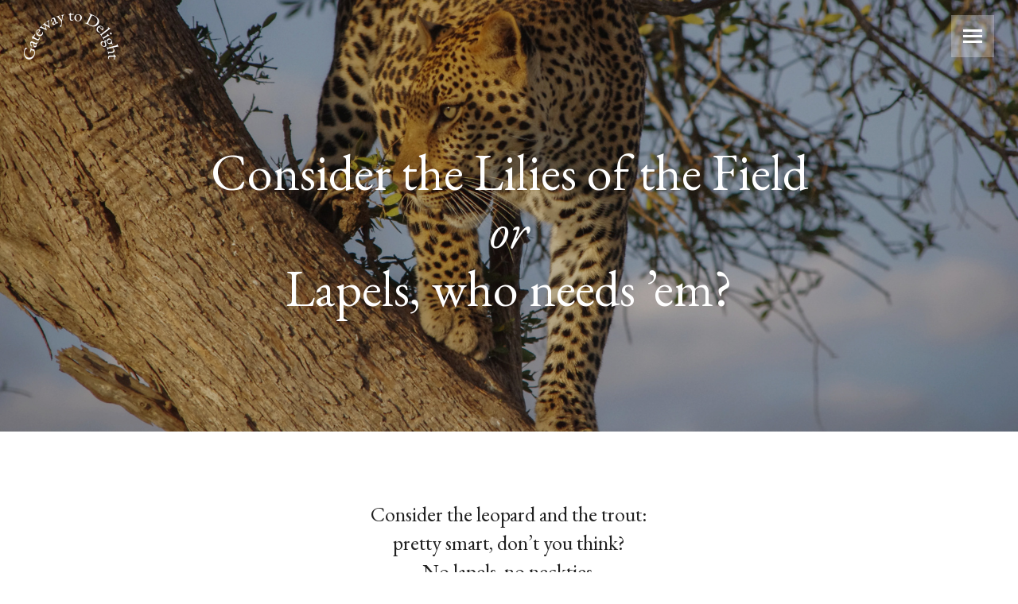

--- FILE ---
content_type: text/html; charset=UTF-8
request_url: https://gatewaytodelight.uk/2011/05/consider-the-lilies-of-the-field/
body_size: 14639
content:
<!DOCTYPE html>
<!--[if !(IE 6) | !(IE 7) | !(IE 8)  ]><!-->
<html lang="en-GB" class="no-js">
<!--<![endif]-->
<head>
	<meta charset="UTF-8" />
				<meta name="viewport" content="width=device-width, initial-scale=1, maximum-scale=1, user-scalable=0"/>
			<meta name="theme-color" content="#111a27"/>	<link rel="profile" href="https://gmpg.org/xfn/11" />
	<meta name='robots' content='index, follow, max-image-preview:large, max-snippet:-1, max-video-preview:-1' />
	<style>img:is([sizes="auto" i], [sizes^="auto," i]) { contain-intrinsic-size: 3000px 1500px }</style>
	
	<!-- This site is optimized with the Yoast SEO plugin v26.7 - https://yoast.com/wordpress/plugins/seo/ -->
	<title>Consider the Lilies of the Field - Gateway to Delight</title>
	<meta name="description" content="Consider the leopard and the trout: / pretty smart, don’t you think?" />
	<link rel="canonical" href="https://gatewaytodelight.uk/2011/05/consider-the-lilies-of-the-field/" />
	<meta property="og:locale" content="en_GB" />
	<meta property="og:type" content="article" />
	<meta property="og:title" content="Consider the Lilies of the Field - Gateway to Delight" />
	<meta property="og:description" content="Consider the leopard and the trout: / pretty smart, don’t you think?" />
	<meta property="og:url" content="https://gatewaytodelight.uk/2011/05/consider-the-lilies-of-the-field/" />
	<meta property="og:site_name" content="Gateway to Delight" />
	<meta property="article:published_time" content="2011-05-28T07:42:44+00:00" />
	<meta property="article:modified_time" content="2021-02-23T08:17:51+00:00" />
	<meta property="og:image" content="https://secureservercdn.net/160.153.137.171/v84.d31.myftpupload.com/wp-content/uploads/2021/02/colin-watts-J80d6RzkLz0-unsplash-Lapels-OG-image.jpg?time=1664966868" />
	<meta property="og:image:width" content="1200" />
	<meta property="og:image:height" content="630" />
	<meta property="og:image:type" content="image/jpeg" />
	<meta name="author" content="russgtd" />
	<meta name="twitter:card" content="summary_large_image" />
	<meta name="twitter:label1" content="Written by" />
	<meta name="twitter:data1" content="russgtd" />
	<meta name="twitter:label2" content="Estimated reading time" />
	<meta name="twitter:data2" content="1 minute" />
	<script type="application/ld+json" class="yoast-schema-graph">{"@context":"https://schema.org","@graph":[{"@type":"Article","@id":"https://gatewaytodelight.uk/2011/05/consider-the-lilies-of-the-field/#article","isPartOf":{"@id":"https://gatewaytodelight.uk/2011/05/consider-the-lilies-of-the-field/"},"author":{"name":"russgtd","@id":"https://gatewaytodelight.uk/#/schema/person/7391ae378025318ac86d9b014374f5fc"},"headline":"Consider the Lilies of the Field","datePublished":"2011-05-28T07:42:44+00:00","dateModified":"2021-02-23T08:17:51+00:00","mainEntityOfPage":{"@id":"https://gatewaytodelight.uk/2011/05/consider-the-lilies-of-the-field/"},"wordCount":694,"image":{"@id":"https://gatewaytodelight.uk/2011/05/consider-the-lilies-of-the-field/#primaryimage"},"thumbnailUrl":"https://gatewaytodelight.uk/wp-content/uploads/2021/02/colin-watts-J80d6RzkLz0-unsplash-Lapels-OG-image.jpg","keywords":["Manners"],"articleSection":["Fashion and manners"],"inLanguage":"en-GB"},{"@type":"WebPage","@id":"https://gatewaytodelight.uk/2011/05/consider-the-lilies-of-the-field/","url":"https://gatewaytodelight.uk/2011/05/consider-the-lilies-of-the-field/","name":"Consider the Lilies of the Field - Gateway to Delight","isPartOf":{"@id":"https://gatewaytodelight.uk/#website"},"primaryImageOfPage":{"@id":"https://gatewaytodelight.uk/2011/05/consider-the-lilies-of-the-field/#primaryimage"},"image":{"@id":"https://gatewaytodelight.uk/2011/05/consider-the-lilies-of-the-field/#primaryimage"},"thumbnailUrl":"https://gatewaytodelight.uk/wp-content/uploads/2021/02/colin-watts-J80d6RzkLz0-unsplash-Lapels-OG-image.jpg","datePublished":"2011-05-28T07:42:44+00:00","dateModified":"2021-02-23T08:17:51+00:00","author":{"@id":"https://gatewaytodelight.uk/#/schema/person/7391ae378025318ac86d9b014374f5fc"},"description":"Consider the leopard and the trout: / pretty smart, don’t you think?","breadcrumb":{"@id":"https://gatewaytodelight.uk/2011/05/consider-the-lilies-of-the-field/#breadcrumb"},"inLanguage":"en-GB","potentialAction":[{"@type":"ReadAction","target":["https://gatewaytodelight.uk/2011/05/consider-the-lilies-of-the-field/"]}]},{"@type":"ImageObject","inLanguage":"en-GB","@id":"https://gatewaytodelight.uk/2011/05/consider-the-lilies-of-the-field/#primaryimage","url":"https://gatewaytodelight.uk/wp-content/uploads/2021/02/colin-watts-J80d6RzkLz0-unsplash-Lapels-OG-image.jpg","contentUrl":"https://gatewaytodelight.uk/wp-content/uploads/2021/02/colin-watts-J80d6RzkLz0-unsplash-Lapels-OG-image.jpg","width":1200,"height":630},{"@type":"BreadcrumbList","@id":"https://gatewaytodelight.uk/2011/05/consider-the-lilies-of-the-field/#breadcrumb","itemListElement":[{"@type":"ListItem","position":1,"name":"Home","item":"https://gatewaytodelight.uk/"},{"@type":"ListItem","position":2,"name":"Consider the Lilies of the Field"}]},{"@type":"WebSite","@id":"https://gatewaytodelight.uk/#website","url":"https://gatewaytodelight.uk/","name":"Gateway to Delight","description":"Poems by Ronald Haydock","potentialAction":[{"@type":"SearchAction","target":{"@type":"EntryPoint","urlTemplate":"https://gatewaytodelight.uk/?s={search_term_string}"},"query-input":{"@type":"PropertyValueSpecification","valueRequired":true,"valueName":"search_term_string"}}],"inLanguage":"en-GB"},{"@type":"Person","@id":"https://gatewaytodelight.uk/#/schema/person/7391ae378025318ac86d9b014374f5fc","name":"russgtd","image":{"@type":"ImageObject","inLanguage":"en-GB","@id":"https://gatewaytodelight.uk/#/schema/person/image/","url":"https://secure.gravatar.com/avatar/656a879b6602cc6ff74d098cf0a8ea93d9e718a02d8b3badf1ccd9bc8da926ed?s=96&d=mm&r=g","contentUrl":"https://secure.gravatar.com/avatar/656a879b6602cc6ff74d098cf0a8ea93d9e718a02d8b3badf1ccd9bc8da926ed?s=96&d=mm&r=g","caption":"russgtd"},"sameAs":["https://gatewaytodelight.uk"],"url":"https://gatewaytodelight.uk/author/russgtd/"}]}</script>
	<!-- / Yoast SEO plugin. -->


<link rel='dns-prefetch' href='//fonts.googleapis.com' />
<link rel="alternate" type="application/rss+xml" title="Gateway to Delight &raquo; Feed" href="https://gatewaytodelight.uk/feed/" />
<link rel="alternate" type="application/rss+xml" title="Gateway to Delight &raquo; Comments Feed" href="https://gatewaytodelight.uk/comments/feed/" />
<script>
window._wpemojiSettings = {"baseUrl":"https:\/\/s.w.org\/images\/core\/emoji\/16.0.1\/72x72\/","ext":".png","svgUrl":"https:\/\/s.w.org\/images\/core\/emoji\/16.0.1\/svg\/","svgExt":".svg","source":{"concatemoji":"https:\/\/gatewaytodelight.uk\/wp-includes\/js\/wp-emoji-release.min.js?ver=6.8.3"}};
/*! This file is auto-generated */
!function(s,n){var o,i,e;function c(e){try{var t={supportTests:e,timestamp:(new Date).valueOf()};sessionStorage.setItem(o,JSON.stringify(t))}catch(e){}}function p(e,t,n){e.clearRect(0,0,e.canvas.width,e.canvas.height),e.fillText(t,0,0);var t=new Uint32Array(e.getImageData(0,0,e.canvas.width,e.canvas.height).data),a=(e.clearRect(0,0,e.canvas.width,e.canvas.height),e.fillText(n,0,0),new Uint32Array(e.getImageData(0,0,e.canvas.width,e.canvas.height).data));return t.every(function(e,t){return e===a[t]})}function u(e,t){e.clearRect(0,0,e.canvas.width,e.canvas.height),e.fillText(t,0,0);for(var n=e.getImageData(16,16,1,1),a=0;a<n.data.length;a++)if(0!==n.data[a])return!1;return!0}function f(e,t,n,a){switch(t){case"flag":return n(e,"\ud83c\udff3\ufe0f\u200d\u26a7\ufe0f","\ud83c\udff3\ufe0f\u200b\u26a7\ufe0f")?!1:!n(e,"\ud83c\udde8\ud83c\uddf6","\ud83c\udde8\u200b\ud83c\uddf6")&&!n(e,"\ud83c\udff4\udb40\udc67\udb40\udc62\udb40\udc65\udb40\udc6e\udb40\udc67\udb40\udc7f","\ud83c\udff4\u200b\udb40\udc67\u200b\udb40\udc62\u200b\udb40\udc65\u200b\udb40\udc6e\u200b\udb40\udc67\u200b\udb40\udc7f");case"emoji":return!a(e,"\ud83e\udedf")}return!1}function g(e,t,n,a){var r="undefined"!=typeof WorkerGlobalScope&&self instanceof WorkerGlobalScope?new OffscreenCanvas(300,150):s.createElement("canvas"),o=r.getContext("2d",{willReadFrequently:!0}),i=(o.textBaseline="top",o.font="600 32px Arial",{});return e.forEach(function(e){i[e]=t(o,e,n,a)}),i}function t(e){var t=s.createElement("script");t.src=e,t.defer=!0,s.head.appendChild(t)}"undefined"!=typeof Promise&&(o="wpEmojiSettingsSupports",i=["flag","emoji"],n.supports={everything:!0,everythingExceptFlag:!0},e=new Promise(function(e){s.addEventListener("DOMContentLoaded",e,{once:!0})}),new Promise(function(t){var n=function(){try{var e=JSON.parse(sessionStorage.getItem(o));if("object"==typeof e&&"number"==typeof e.timestamp&&(new Date).valueOf()<e.timestamp+604800&&"object"==typeof e.supportTests)return e.supportTests}catch(e){}return null}();if(!n){if("undefined"!=typeof Worker&&"undefined"!=typeof OffscreenCanvas&&"undefined"!=typeof URL&&URL.createObjectURL&&"undefined"!=typeof Blob)try{var e="postMessage("+g.toString()+"("+[JSON.stringify(i),f.toString(),p.toString(),u.toString()].join(",")+"));",a=new Blob([e],{type:"text/javascript"}),r=new Worker(URL.createObjectURL(a),{name:"wpTestEmojiSupports"});return void(r.onmessage=function(e){c(n=e.data),r.terminate(),t(n)})}catch(e){}c(n=g(i,f,p,u))}t(n)}).then(function(e){for(var t in e)n.supports[t]=e[t],n.supports.everything=n.supports.everything&&n.supports[t],"flag"!==t&&(n.supports.everythingExceptFlag=n.supports.everythingExceptFlag&&n.supports[t]);n.supports.everythingExceptFlag=n.supports.everythingExceptFlag&&!n.supports.flag,n.DOMReady=!1,n.readyCallback=function(){n.DOMReady=!0}}).then(function(){return e}).then(function(){var e;n.supports.everything||(n.readyCallback(),(e=n.source||{}).concatemoji?t(e.concatemoji):e.wpemoji&&e.twemoji&&(t(e.twemoji),t(e.wpemoji)))}))}((window,document),window._wpemojiSettings);
</script>
<link rel='stylesheet' id='layerslider-css' href='https://gatewaytodelight.uk/wp-content/plugins/LayerSlider/static/layerslider/css/layerslider.css?ver=6.10.2' media='all' />
<style id='wp-emoji-styles-inline-css'>

	img.wp-smiley, img.emoji {
		display: inline !important;
		border: none !important;
		box-shadow: none !important;
		height: 1em !important;
		width: 1em !important;
		margin: 0 0.07em !important;
		vertical-align: -0.1em !important;
		background: none !important;
		padding: 0 !important;
	}
</style>
<link rel='stylesheet' id='wp-block-library-css' href='https://gatewaytodelight.uk/wp-includes/css/dist/block-library/style.min.css?ver=6.8.3' media='all' />
<style id='wp-block-library-theme-inline-css'>
.wp-block-audio :where(figcaption){color:#555;font-size:13px;text-align:center}.is-dark-theme .wp-block-audio :where(figcaption){color:#ffffffa6}.wp-block-audio{margin:0 0 1em}.wp-block-code{border:1px solid #ccc;border-radius:4px;font-family:Menlo,Consolas,monaco,monospace;padding:.8em 1em}.wp-block-embed :where(figcaption){color:#555;font-size:13px;text-align:center}.is-dark-theme .wp-block-embed :where(figcaption){color:#ffffffa6}.wp-block-embed{margin:0 0 1em}.blocks-gallery-caption{color:#555;font-size:13px;text-align:center}.is-dark-theme .blocks-gallery-caption{color:#ffffffa6}:root :where(.wp-block-image figcaption){color:#555;font-size:13px;text-align:center}.is-dark-theme :root :where(.wp-block-image figcaption){color:#ffffffa6}.wp-block-image{margin:0 0 1em}.wp-block-pullquote{border-bottom:4px solid;border-top:4px solid;color:currentColor;margin-bottom:1.75em}.wp-block-pullquote cite,.wp-block-pullquote footer,.wp-block-pullquote__citation{color:currentColor;font-size:.8125em;font-style:normal;text-transform:uppercase}.wp-block-quote{border-left:.25em solid;margin:0 0 1.75em;padding-left:1em}.wp-block-quote cite,.wp-block-quote footer{color:currentColor;font-size:.8125em;font-style:normal;position:relative}.wp-block-quote:where(.has-text-align-right){border-left:none;border-right:.25em solid;padding-left:0;padding-right:1em}.wp-block-quote:where(.has-text-align-center){border:none;padding-left:0}.wp-block-quote.is-large,.wp-block-quote.is-style-large,.wp-block-quote:where(.is-style-plain){border:none}.wp-block-search .wp-block-search__label{font-weight:700}.wp-block-search__button{border:1px solid #ccc;padding:.375em .625em}:where(.wp-block-group.has-background){padding:1.25em 2.375em}.wp-block-separator.has-css-opacity{opacity:.4}.wp-block-separator{border:none;border-bottom:2px solid;margin-left:auto;margin-right:auto}.wp-block-separator.has-alpha-channel-opacity{opacity:1}.wp-block-separator:not(.is-style-wide):not(.is-style-dots){width:100px}.wp-block-separator.has-background:not(.is-style-dots){border-bottom:none;height:1px}.wp-block-separator.has-background:not(.is-style-wide):not(.is-style-dots){height:2px}.wp-block-table{margin:0 0 1em}.wp-block-table td,.wp-block-table th{word-break:normal}.wp-block-table :where(figcaption){color:#555;font-size:13px;text-align:center}.is-dark-theme .wp-block-table :where(figcaption){color:#ffffffa6}.wp-block-video :where(figcaption){color:#555;font-size:13px;text-align:center}.is-dark-theme .wp-block-video :where(figcaption){color:#ffffffa6}.wp-block-video{margin:0 0 1em}:root :where(.wp-block-template-part.has-background){margin-bottom:0;margin-top:0;padding:1.25em 2.375em}
</style>
<style id='classic-theme-styles-inline-css'>
/*! This file is auto-generated */
.wp-block-button__link{color:#fff;background-color:#32373c;border-radius:9999px;box-shadow:none;text-decoration:none;padding:calc(.667em + 2px) calc(1.333em + 2px);font-size:1.125em}.wp-block-file__button{background:#32373c;color:#fff;text-decoration:none}
</style>
<style id='global-styles-inline-css'>
:root{--wp--preset--aspect-ratio--square: 1;--wp--preset--aspect-ratio--4-3: 4/3;--wp--preset--aspect-ratio--3-4: 3/4;--wp--preset--aspect-ratio--3-2: 3/2;--wp--preset--aspect-ratio--2-3: 2/3;--wp--preset--aspect-ratio--16-9: 16/9;--wp--preset--aspect-ratio--9-16: 9/16;--wp--preset--color--black: #000000;--wp--preset--color--cyan-bluish-gray: #abb8c3;--wp--preset--color--white: #FFF;--wp--preset--color--pale-pink: #f78da7;--wp--preset--color--vivid-red: #cf2e2e;--wp--preset--color--luminous-vivid-orange: #ff6900;--wp--preset--color--luminous-vivid-amber: #fcb900;--wp--preset--color--light-green-cyan: #7bdcb5;--wp--preset--color--vivid-green-cyan: #00d084;--wp--preset--color--pale-cyan-blue: #8ed1fc;--wp--preset--color--vivid-cyan-blue: #0693e3;--wp--preset--color--vivid-purple: #9b51e0;--wp--preset--color--accent: #111a27;--wp--preset--color--dark-gray: #111;--wp--preset--color--light-gray: #767676;--wp--preset--gradient--vivid-cyan-blue-to-vivid-purple: linear-gradient(135deg,rgba(6,147,227,1) 0%,rgb(155,81,224) 100%);--wp--preset--gradient--light-green-cyan-to-vivid-green-cyan: linear-gradient(135deg,rgb(122,220,180) 0%,rgb(0,208,130) 100%);--wp--preset--gradient--luminous-vivid-amber-to-luminous-vivid-orange: linear-gradient(135deg,rgba(252,185,0,1) 0%,rgba(255,105,0,1) 100%);--wp--preset--gradient--luminous-vivid-orange-to-vivid-red: linear-gradient(135deg,rgba(255,105,0,1) 0%,rgb(207,46,46) 100%);--wp--preset--gradient--very-light-gray-to-cyan-bluish-gray: linear-gradient(135deg,rgb(238,238,238) 0%,rgb(169,184,195) 100%);--wp--preset--gradient--cool-to-warm-spectrum: linear-gradient(135deg,rgb(74,234,220) 0%,rgb(151,120,209) 20%,rgb(207,42,186) 40%,rgb(238,44,130) 60%,rgb(251,105,98) 80%,rgb(254,248,76) 100%);--wp--preset--gradient--blush-light-purple: linear-gradient(135deg,rgb(255,206,236) 0%,rgb(152,150,240) 100%);--wp--preset--gradient--blush-bordeaux: linear-gradient(135deg,rgb(254,205,165) 0%,rgb(254,45,45) 50%,rgb(107,0,62) 100%);--wp--preset--gradient--luminous-dusk: linear-gradient(135deg,rgb(255,203,112) 0%,rgb(199,81,192) 50%,rgb(65,88,208) 100%);--wp--preset--gradient--pale-ocean: linear-gradient(135deg,rgb(255,245,203) 0%,rgb(182,227,212) 50%,rgb(51,167,181) 100%);--wp--preset--gradient--electric-grass: linear-gradient(135deg,rgb(202,248,128) 0%,rgb(113,206,126) 100%);--wp--preset--gradient--midnight: linear-gradient(135deg,rgb(2,3,129) 0%,rgb(40,116,252) 100%);--wp--preset--font-size--small: 13px;--wp--preset--font-size--medium: 20px;--wp--preset--font-size--large: 36px;--wp--preset--font-size--x-large: 42px;--wp--preset--spacing--20: 0.44rem;--wp--preset--spacing--30: 0.67rem;--wp--preset--spacing--40: 1rem;--wp--preset--spacing--50: 1.5rem;--wp--preset--spacing--60: 2.25rem;--wp--preset--spacing--70: 3.38rem;--wp--preset--spacing--80: 5.06rem;--wp--preset--shadow--natural: 6px 6px 9px rgba(0, 0, 0, 0.2);--wp--preset--shadow--deep: 12px 12px 50px rgba(0, 0, 0, 0.4);--wp--preset--shadow--sharp: 6px 6px 0px rgba(0, 0, 0, 0.2);--wp--preset--shadow--outlined: 6px 6px 0px -3px rgba(255, 255, 255, 1), 6px 6px rgba(0, 0, 0, 1);--wp--preset--shadow--crisp: 6px 6px 0px rgba(0, 0, 0, 1);}:where(.is-layout-flex){gap: 0.5em;}:where(.is-layout-grid){gap: 0.5em;}body .is-layout-flex{display: flex;}.is-layout-flex{flex-wrap: wrap;align-items: center;}.is-layout-flex > :is(*, div){margin: 0;}body .is-layout-grid{display: grid;}.is-layout-grid > :is(*, div){margin: 0;}:where(.wp-block-columns.is-layout-flex){gap: 2em;}:where(.wp-block-columns.is-layout-grid){gap: 2em;}:where(.wp-block-post-template.is-layout-flex){gap: 1.25em;}:where(.wp-block-post-template.is-layout-grid){gap: 1.25em;}.has-black-color{color: var(--wp--preset--color--black) !important;}.has-cyan-bluish-gray-color{color: var(--wp--preset--color--cyan-bluish-gray) !important;}.has-white-color{color: var(--wp--preset--color--white) !important;}.has-pale-pink-color{color: var(--wp--preset--color--pale-pink) !important;}.has-vivid-red-color{color: var(--wp--preset--color--vivid-red) !important;}.has-luminous-vivid-orange-color{color: var(--wp--preset--color--luminous-vivid-orange) !important;}.has-luminous-vivid-amber-color{color: var(--wp--preset--color--luminous-vivid-amber) !important;}.has-light-green-cyan-color{color: var(--wp--preset--color--light-green-cyan) !important;}.has-vivid-green-cyan-color{color: var(--wp--preset--color--vivid-green-cyan) !important;}.has-pale-cyan-blue-color{color: var(--wp--preset--color--pale-cyan-blue) !important;}.has-vivid-cyan-blue-color{color: var(--wp--preset--color--vivid-cyan-blue) !important;}.has-vivid-purple-color{color: var(--wp--preset--color--vivid-purple) !important;}.has-black-background-color{background-color: var(--wp--preset--color--black) !important;}.has-cyan-bluish-gray-background-color{background-color: var(--wp--preset--color--cyan-bluish-gray) !important;}.has-white-background-color{background-color: var(--wp--preset--color--white) !important;}.has-pale-pink-background-color{background-color: var(--wp--preset--color--pale-pink) !important;}.has-vivid-red-background-color{background-color: var(--wp--preset--color--vivid-red) !important;}.has-luminous-vivid-orange-background-color{background-color: var(--wp--preset--color--luminous-vivid-orange) !important;}.has-luminous-vivid-amber-background-color{background-color: var(--wp--preset--color--luminous-vivid-amber) !important;}.has-light-green-cyan-background-color{background-color: var(--wp--preset--color--light-green-cyan) !important;}.has-vivid-green-cyan-background-color{background-color: var(--wp--preset--color--vivid-green-cyan) !important;}.has-pale-cyan-blue-background-color{background-color: var(--wp--preset--color--pale-cyan-blue) !important;}.has-vivid-cyan-blue-background-color{background-color: var(--wp--preset--color--vivid-cyan-blue) !important;}.has-vivid-purple-background-color{background-color: var(--wp--preset--color--vivid-purple) !important;}.has-black-border-color{border-color: var(--wp--preset--color--black) !important;}.has-cyan-bluish-gray-border-color{border-color: var(--wp--preset--color--cyan-bluish-gray) !important;}.has-white-border-color{border-color: var(--wp--preset--color--white) !important;}.has-pale-pink-border-color{border-color: var(--wp--preset--color--pale-pink) !important;}.has-vivid-red-border-color{border-color: var(--wp--preset--color--vivid-red) !important;}.has-luminous-vivid-orange-border-color{border-color: var(--wp--preset--color--luminous-vivid-orange) !important;}.has-luminous-vivid-amber-border-color{border-color: var(--wp--preset--color--luminous-vivid-amber) !important;}.has-light-green-cyan-border-color{border-color: var(--wp--preset--color--light-green-cyan) !important;}.has-vivid-green-cyan-border-color{border-color: var(--wp--preset--color--vivid-green-cyan) !important;}.has-pale-cyan-blue-border-color{border-color: var(--wp--preset--color--pale-cyan-blue) !important;}.has-vivid-cyan-blue-border-color{border-color: var(--wp--preset--color--vivid-cyan-blue) !important;}.has-vivid-purple-border-color{border-color: var(--wp--preset--color--vivid-purple) !important;}.has-vivid-cyan-blue-to-vivid-purple-gradient-background{background: var(--wp--preset--gradient--vivid-cyan-blue-to-vivid-purple) !important;}.has-light-green-cyan-to-vivid-green-cyan-gradient-background{background: var(--wp--preset--gradient--light-green-cyan-to-vivid-green-cyan) !important;}.has-luminous-vivid-amber-to-luminous-vivid-orange-gradient-background{background: var(--wp--preset--gradient--luminous-vivid-amber-to-luminous-vivid-orange) !important;}.has-luminous-vivid-orange-to-vivid-red-gradient-background{background: var(--wp--preset--gradient--luminous-vivid-orange-to-vivid-red) !important;}.has-very-light-gray-to-cyan-bluish-gray-gradient-background{background: var(--wp--preset--gradient--very-light-gray-to-cyan-bluish-gray) !important;}.has-cool-to-warm-spectrum-gradient-background{background: var(--wp--preset--gradient--cool-to-warm-spectrum) !important;}.has-blush-light-purple-gradient-background{background: var(--wp--preset--gradient--blush-light-purple) !important;}.has-blush-bordeaux-gradient-background{background: var(--wp--preset--gradient--blush-bordeaux) !important;}.has-luminous-dusk-gradient-background{background: var(--wp--preset--gradient--luminous-dusk) !important;}.has-pale-ocean-gradient-background{background: var(--wp--preset--gradient--pale-ocean) !important;}.has-electric-grass-gradient-background{background: var(--wp--preset--gradient--electric-grass) !important;}.has-midnight-gradient-background{background: var(--wp--preset--gradient--midnight) !important;}.has-small-font-size{font-size: var(--wp--preset--font-size--small) !important;}.has-medium-font-size{font-size: var(--wp--preset--font-size--medium) !important;}.has-large-font-size{font-size: var(--wp--preset--font-size--large) !important;}.has-x-large-font-size{font-size: var(--wp--preset--font-size--x-large) !important;}
:where(.wp-block-post-template.is-layout-flex){gap: 1.25em;}:where(.wp-block-post-template.is-layout-grid){gap: 1.25em;}
:where(.wp-block-columns.is-layout-flex){gap: 2em;}:where(.wp-block-columns.is-layout-grid){gap: 2em;}
:root :where(.wp-block-pullquote){font-size: 1.5em;line-height: 1.6;}
</style>
<link rel='stylesheet' id='wp-components-css' href='https://gatewaytodelight.uk/wp-includes/css/dist/components/style.min.css?ver=6.8.3' media='all' />
<link rel='stylesheet' id='godaddy-styles-css' href='https://gatewaytodelight.uk/wp-content/mu-plugins/vendor/wpex/godaddy-launch/includes/Dependencies/GoDaddy/Styles/build/latest.css?ver=2.0.2' media='all' />
<link rel='stylesheet' id='the7-font-css' href='https://gatewaytodelight.uk/wp-content/themes/dt-the7/fonts/icomoon-the7-font/icomoon-the7-font.min.css?ver=14.0.2' media='all' />
<link rel='stylesheet' id='the7-Defaults-css' href='https://gatewaytodelight.uk/wp-content/uploads/smile_fonts/Defaults/Defaults.css?ver=6.8.3' media='all' />
<link rel='stylesheet' id='js_composer_front-css' href='//gatewaytodelight.uk/wp-content/uploads/js_composer/js_composer_front_custom.css?ver=8.5' media='all' />
<link rel='stylesheet' id='dt-web-fonts-css' href='https://fonts.googleapis.com/css?family=Open+Sans:300,400,600,700%7CNunito:400,600,700%7CRoboto:400,600,700%7CEB+Garamond:400,600,700%7CJosefin+Sans:400,600,700' media='all' />
<link rel='stylesheet' id='dt-main-css' href='https://gatewaytodelight.uk/wp-content/themes/dt-the7/css/main.min.css?ver=14.0.2' media='all' />
<style id='dt-main-inline-css'>
body #load {
  display: block;
  height: 100%;
  overflow: hidden;
  position: fixed;
  width: 100%;
  z-index: 9901;
  opacity: 1;
  visibility: visible;
  transition: all .35s ease-out;
}
.load-wrap {
  width: 100%;
  height: 100%;
  background-position: center center;
  background-repeat: no-repeat;
  text-align: center;
  display: -ms-flexbox;
  display: -ms-flex;
  display: flex;
  -ms-align-items: center;
  -ms-flex-align: center;
  align-items: center;
  -ms-flex-flow: column wrap;
  flex-flow: column wrap;
  -ms-flex-pack: center;
  -ms-justify-content: center;
  justify-content: center;
}
.load-wrap > svg {
  position: absolute;
  top: 50%;
  left: 50%;
  transform: translate(-50%,-50%);
}
#load {
  background: var(--the7-elementor-beautiful-loading-bg,#ffffff);
  --the7-beautiful-spinner-color2: var(--the7-beautiful-spinner-color,rgba(51,51,51,0.3));
}

</style>
<link rel='stylesheet' id='the7-custom-scrollbar-css' href='https://gatewaytodelight.uk/wp-content/themes/dt-the7/lib/custom-scrollbar/custom-scrollbar.min.css?ver=14.0.2' media='all' />
<link rel='stylesheet' id='the7-wpbakery-css' href='https://gatewaytodelight.uk/wp-content/themes/dt-the7/css/wpbakery.min.css?ver=14.0.2' media='all' />
<link rel='stylesheet' id='the7-css-vars-css' href='https://gatewaytodelight.uk/wp-content/uploads/the7-css/css-vars.css?ver=846533653f8d' media='all' />
<link rel='stylesheet' id='dt-custom-css' href='https://gatewaytodelight.uk/wp-content/uploads/the7-css/custom.css?ver=846533653f8d' media='all' />
<link rel='stylesheet' id='dt-media-css' href='https://gatewaytodelight.uk/wp-content/uploads/the7-css/media.css?ver=846533653f8d' media='all' />
<link rel='stylesheet' id='the7-mega-menu-css' href='https://gatewaytodelight.uk/wp-content/uploads/the7-css/mega-menu.css?ver=846533653f8d' media='all' />
<link rel='stylesheet' id='style-css' href='https://gatewaytodelight.uk/wp-content/themes/dt-the7/style.css?ver=14.0.2' media='all' />
<link rel='stylesheet' id='ultimate-vc-addons-google-fonts-css' href='https://fonts.googleapis.com/css?family=EB+Garamond:regular,italic' media='all' />
<link rel='stylesheet' id='ultimate-vc-addons-style-css' href='https://gatewaytodelight.uk/wp-content/plugins/Ultimate_VC_Addons/assets/min-css/style.min.css?ver=3.20.3' media='all' />
<link rel='stylesheet' id='ultimate-vc-addons-headings-style-css' href='https://gatewaytodelight.uk/wp-content/plugins/Ultimate_VC_Addons/assets/min-css/headings.min.css?ver=3.20.3' media='all' />
<script src="https://gatewaytodelight.uk/wp-includes/js/jquery/jquery.min.js?ver=3.7.1" id="jquery-core-js"></script>
<script src="https://gatewaytodelight.uk/wp-includes/js/jquery/jquery-migrate.min.js?ver=3.4.1" id="jquery-migrate-js"></script>
<script id="layerslider-greensock-js-extra">
var LS_Meta = {"v":"6.10.2"};
</script>
<script src="https://gatewaytodelight.uk/wp-content/plugins/LayerSlider/static/layerslider/js/greensock.js?ver=1.19.0" id="layerslider-greensock-js"></script>
<script src="https://gatewaytodelight.uk/wp-content/plugins/LayerSlider/static/layerslider/js/layerslider.kreaturamedia.jquery.js?ver=6.10.2" id="layerslider-js"></script>
<script src="https://gatewaytodelight.uk/wp-content/plugins/LayerSlider/static/layerslider/js/layerslider.transitions.js?ver=6.10.2" id="layerslider-transitions-js"></script>
<script id="dt-above-fold-js-extra">
var dtLocal = {"themeUrl":"https:\/\/gatewaytodelight.uk\/wp-content\/themes\/dt-the7","passText":"To view this protected post, enter the password below:","moreButtonText":{"loading":"Loading...","loadMore":"Load more"},"postID":"167","ajaxurl":"https:\/\/gatewaytodelight.uk\/wp-admin\/admin-ajax.php","REST":{"baseUrl":"https:\/\/gatewaytodelight.uk\/wp-json\/the7\/v1","endpoints":{"sendMail":"\/send-mail"}},"contactMessages":{"required":"One or more fields have an error. Please check and try again.","terms":"Please accept the privacy policy.","fillTheCaptchaError":"Please, fill the captcha."},"captchaSiteKey":"","ajaxNonce":"b7ece71d4c","pageData":"","themeSettings":{"smoothScroll":"off","lazyLoading":false,"desktopHeader":{"height":""},"ToggleCaptionEnabled":"disabled","ToggleCaption":"Navigation","floatingHeader":{"showAfter":220,"showMenu":false,"height":90,"logo":{"showLogo":true,"html":"<img class=\" preload-me\" src=\"https:\/\/gatewaytodelight.uk\/wp-content\/uploads\/2021\/02\/Gateway-to-Delight-logo-120pxw.png\" srcset=\"https:\/\/gatewaytodelight.uk\/wp-content\/uploads\/2021\/02\/Gateway-to-Delight-logo-120pxw.png 120w, https:\/\/gatewaytodelight.uk\/wp-content\/uploads\/2021\/02\/Gateway-to-Delight-logo-240pxw.png 240w\" width=\"120\" height=\"60\"   sizes=\"120px\" alt=\"Gateway to Delight\" \/>","url":"https:\/\/gatewaytodelight.uk\/"}},"topLine":{"floatingTopLine":{"logo":{"showLogo":false,"html":""}}},"mobileHeader":{"firstSwitchPoint":1150,"secondSwitchPoint":788,"firstSwitchPointHeight":70,"secondSwitchPointHeight":35,"mobileToggleCaptionEnabled":"disabled","mobileToggleCaption":"Menu"},"stickyMobileHeaderFirstSwitch":{"logo":{"html":"<img class=\" preload-me\" src=\"https:\/\/gatewaytodelight.uk\/wp-content\/uploads\/2021\/02\/Gateway-to-Delight-logo-120pxw.png\" srcset=\"https:\/\/gatewaytodelight.uk\/wp-content\/uploads\/2021\/02\/Gateway-to-Delight-logo-120pxw.png 120w, https:\/\/gatewaytodelight.uk\/wp-content\/uploads\/2021\/02\/Gateway-to-Delight-logo-240pxw.png 240w\" width=\"120\" height=\"60\"   sizes=\"120px\" alt=\"Gateway to Delight\" \/>"}},"stickyMobileHeaderSecondSwitch":{"logo":{"html":"<img class=\" preload-me\" src=\"https:\/\/gatewaytodelight.uk\/wp-content\/uploads\/2021\/02\/Gateway-to-Delight-logo-75pxw.png\" srcset=\"https:\/\/gatewaytodelight.uk\/wp-content\/uploads\/2021\/02\/Gateway-to-Delight-logo-75pxw.png 75w, https:\/\/gatewaytodelight.uk\/wp-content\/uploads\/2021\/02\/Gateway-to-Delight-logo-150pxw.png 150w\" width=\"75\" height=\"38\"   sizes=\"75px\" alt=\"Gateway to Delight\" \/>"}},"sidebar":{"switchPoint":990},"boxedWidth":"1340px"},"VCMobileScreenWidth":"768"};
var dtShare = {"shareButtonText":{"facebook":"Share on Facebook","twitter":"Share on X","pinterest":"Pin it","linkedin":"Share on Linkedin","whatsapp":"Share on Whatsapp"},"overlayOpacity":"85"};
</script>
<script src="https://gatewaytodelight.uk/wp-content/themes/dt-the7/js/above-the-fold.min.js?ver=14.0.2" id="dt-above-fold-js"></script>
<script src="https://gatewaytodelight.uk/wp-content/plugins/Ultimate_VC_Addons/assets/min-js/ultimate-params.min.js?ver=3.20.3" id="ultimate-vc-addons-params-js"></script>
<script src="https://gatewaytodelight.uk/wp-content/plugins/Ultimate_VC_Addons/assets/min-js/headings.min.js?ver=3.20.3" id="ultimate-vc-addons-headings-script-js"></script>
<script></script><meta name="generator" content="Powered by LayerSlider 6.10.2 - Multi-Purpose, Responsive, Parallax, Mobile-Friendly Slider Plugin for WordPress." />
<!-- LayerSlider updates and docs at: https://layerslider.kreaturamedia.com -->
<link rel="https://api.w.org/" href="https://gatewaytodelight.uk/wp-json/" /><link rel="alternate" title="JSON" type="application/json" href="https://gatewaytodelight.uk/wp-json/wp/v2/posts/167" /><link rel="EditURI" type="application/rsd+xml" title="RSD" href="https://gatewaytodelight.uk/xmlrpc.php?rsd" />
<link rel='shortlink' href='https://gatewaytodelight.uk/?p=167' />
<link rel="alternate" title="oEmbed (JSON)" type="application/json+oembed" href="https://gatewaytodelight.uk/wp-json/oembed/1.0/embed?url=https%3A%2F%2Fgatewaytodelight.uk%2F2011%2F05%2Fconsider-the-lilies-of-the-field%2F" />
<link rel="alternate" title="oEmbed (XML)" type="text/xml+oembed" href="https://gatewaytodelight.uk/wp-json/oembed/1.0/embed?url=https%3A%2F%2Fgatewaytodelight.uk%2F2011%2F05%2Fconsider-the-lilies-of-the-field%2F&#038;format=xml" />
<style>.recentcomments a{display:inline !important;padding:0 !important;margin:0 !important;}</style><meta name="generator" content="Powered by WPBakery Page Builder - drag and drop page builder for WordPress."/>
<script type="text/javascript" id="the7-loader-script">
document.addEventListener("DOMContentLoaded", function(event) {
	var load = document.getElementById("load");
	if(!load.classList.contains('loader-removed')){
		var removeLoading = setTimeout(function() {
			load.className += " loader-removed";
		}, 300);
	}
});
</script>
		<link rel="icon" href="https://gatewaytodelight.uk/wp-content/uploads/2021/02/Gateway-semicircle-16pxsq.png" type="image/png" sizes="16x16"/><link rel="icon" href="https://gatewaytodelight.uk/wp-content/uploads/2021/02/Gateway-semicircle-32pxsq.png" type="image/png" sizes="32x32"/><link rel="apple-touch-icon" href="https://gatewaytodelight.uk/wp-content/uploads/2021/02/Gateway-semicircle-60pxsq.png"><link rel="apple-touch-icon" sizes="76x76" href="https://gatewaytodelight.uk/wp-content/uploads/2021/02/G-twisted-76pxsq.png"><link rel="apple-touch-icon" sizes="120x120" href="https://gatewaytodelight.uk/wp-content/uploads/2021/02/G-twisted-120pxsq.png"><link rel="apple-touch-icon" sizes="152x152" href="https://gatewaytodelight.uk/wp-content/uploads/2021/02/Gateway-to-Delight-reflected-152pxsq.png">		<style id="wp-custom-css">
			.chapter a {
  text-underline-offset: 6px !important;
	text-decoration-thickness: 2px !important;
}		</style>
		<style type="text/css" data-type="vc_shortcodes-custom-css">.vc_custom_1613127953506{background-image: url(https://gatewaytodelight.uk/wp-content/uploads/2021/02/hidde-rensink-Erzyy3Gy2LU-unsplash-Consider-the-leopard-1920x953px.jpg?id=168) !important;background-position: center !important;background-repeat: no-repeat !important;background-size: cover !important;}.vc_custom_1612035616679{margin-top: 12vmin !important;}.vc_custom_1612115630072{margin-top: 75px !important;}</style><noscript><style> .wpb_animate_when_almost_visible { opacity: 1; }</style></noscript><style id='the7-custom-inline-css' type='text/css'>
p { padding-bottom: 8px;}
#bottom-bar p { padding-bottom: 2px;}
a { text-decoration-color: #dedadc; }
h4 { padding-bottom: 3px;}
h6 { letter-spacing: 1px; color: #666b78; padding-bottom: 1px;}
span.vc_tta-title-text {
    font-size: 18px; line-height: 27px;
}
.vc-hoverbox-inner {
    min-height:510px!important;
}
.vc_figure-caption { line-height: 17px; padding-top: 4px; color: #545762;}
.items-grid a { line-height: 22px; }
.sidebar-content {
margin-top: 120px; 
margin-bottom: 50px; }
.scroll-top{display:none;}
#page .post-navigation .nav-links {
    border-bottom: none;
}
</style>
</head>
<body data-rsssl=1 id="the7-body" class="wp-singular post-template-default single single-post postid-167 single-format-standard wp-embed-responsive wp-theme-dt-the7 no-comments transparent title-off dt-responsive-on header-side-right right-mobile-menu-close-icon ouside-menu-close-icon sticky-header slide-header-animation  mobile-hamburger-close-bg-hover-enable fade-big-mobile-menu-close-icon fade-medium-menu-close-icon srcset-enabled btn-flat custom-btn-color btn-bg-off btn-hover-bg-off custom-btn-hover-color first-switch-logo-left first-switch-menu-right second-switch-logo-left second-switch-menu-right right-mobile-menu layzr-loading-on popup-message-style the7-ver-14.0.2 wpb-js-composer js-comp-ver-8.5 vc_responsive">
<!-- The7 14.0.2 -->
<div id="load" class="ring-loader">
	<div class="load-wrap">
<style type="text/css">
    .the7-spinner {
        width: 72px;
        height: 72px;
        position: relative;
    }
    .the7-spinner > div {
        border-radius: 50%;
        width: 9px;
        left: 0;
        box-sizing: border-box;
        display: block;
        position: absolute;
        border: 9px solid #fff;
        width: 72px;
        height: 72px;
    }
    .the7-spinner-ring-bg{
        opacity: 0.25;
    }
    div.the7-spinner-ring {
        animation: spinner-animation 0.8s cubic-bezier(1, 1, 1, 1) infinite;
        border-color:var(--the7-beautiful-spinner-color2) transparent transparent transparent;
    }

    @keyframes spinner-animation{
        from{
            transform: rotate(0deg);
        }
        to {
            transform: rotate(360deg);
        }
    }
</style>

<div class="the7-spinner">
    <div class="the7-spinner-ring-bg"></div>
    <div class="the7-spinner-ring"></div>
</div></div>
</div>
<div id="page" >
	<a class="skip-link screen-reader-text" href="#content">Skip to content</a>


<div class="menu-close-toggle hamburger-close-bg-enable hamburger-close-bg-hover-enable hamburger-close-border-enable hamburger-close-border-hover-enable" aria-label="Close"><div class="close-line-wrap"><span class="close-line"></span><span class="close-line"></span><span class="close-line"></span></div></div><div class="masthead side-header slide-out fully-inside full-height h-justify surround shadow-decoration shadow-mobile-header-decoration sub-downwards medium-menu-icon hamburger-bg-enable hamburger-bg-hover-enable hamburger-border-enable hamburger-border-hover-enable small-mobile-menu-icon dt-parent-menu-clickable show-sub-menu-on-hover">
		<header class="header-bar" role="banner">
		<div class="branding">
	<div id="site-title" class="assistive-text">Gateway to Delight</div>
	<div id="site-description" class="assistive-text">Poems by Ronald Haydock</div>
	<a class="same-logo" href="https://gatewaytodelight.uk/"><img class=" preload-me" src="https://gatewaytodelight.uk/wp-content/uploads/2021/02/Gateway-to-Delight-logo-120pxw.png" srcset="https://gatewaytodelight.uk/wp-content/uploads/2021/02/Gateway-to-Delight-logo-120pxw.png 120w, https://gatewaytodelight.uk/wp-content/uploads/2021/02/Gateway-to-Delight-logo-240pxw.png 240w" width="120" height="60"   sizes="120px" alt="Gateway to Delight" /></a></div>
		<ul id="primary-menu" class="main-nav level-arrows-on outside-item-custom-margin"><li class="menu-item menu-item-type-custom menu-item-object-custom menu-item-home menu-item-17 first depth-0"><a href='https://gatewaytodelight.uk/' data-level='1'><span class="menu-item-text"><span class="menu-text">Home</span></span></a></li> <li class="menu-item menu-item-type-post_type menu-item-object-page menu-item-has-children menu-item-390 has-children depth-0"><a href='https://gatewaytodelight.uk/afflictions/' data-level='1' aria-haspopup='true' aria-expanded='false'><span class="menu-item-text"><span class="menu-text">Afflictions</span></span></a><ul class="sub-nav" role="group"><li class="menu-item menu-item-type-post_type menu-item-object-post menu-item-490 first depth-1"><a href='https://gatewaytodelight.uk/2017/12/a-cold-less-common/' data-level='2'><span class="menu-item-text"><span class="menu-text">A cold less common</span></span></a></li> <li class="menu-item menu-item-type-post_type menu-item-object-post menu-item-391 depth-1"><a href='https://gatewaytodelight.uk/2019/11/an-affliction/' data-level='2'><span class="menu-item-text"><span class="menu-text">An affliction</span></span></a></li> <li class="menu-item menu-item-type-post_type menu-item-object-post menu-item-393 depth-1"><a href='https://gatewaytodelight.uk/2015/09/september-song/' data-level='2'><span class="menu-item-text"><span class="menu-text">September song</span></span></a></li> <li class="menu-item menu-item-type-post_type menu-item-object-post menu-item-392 depth-1"><a href='https://gatewaytodelight.uk/2018/01/tinnitus-tinniti/' data-level='2'><span class="menu-item-text"><span class="menu-text">Tinnitus – tinniti</span></span></a></li> </ul></li> <li class="menu-item menu-item-type-post_type menu-item-object-page menu-item-has-children menu-item-364 has-children depth-0"><a href='https://gatewaytodelight.uk/bow-wood/' data-level='1' aria-haspopup='true' aria-expanded='false'><span class="menu-item-text"><span class="menu-text">Bow Wood</span></span></a><ul class="sub-nav" role="group"><li class="menu-item menu-item-type-post_type menu-item-object-post menu-item-637 first depth-1"><a href='https://gatewaytodelight.uk/2014/10/autumn-bow-wood/' data-level='2'><span class="menu-item-text"><span class="menu-text">Autumn, Bow Wood</span></span></a></li> <li class="menu-item menu-item-type-post_type menu-item-object-post menu-item-75 depth-1"><a href='https://gatewaytodelight.uk/2012/04/roots/' data-level='2'><span class="menu-item-text"><span class="menu-text">Roots</span></span></a></li> <li class="menu-item menu-item-type-post_type menu-item-object-post menu-item-110 depth-1"><a href='https://gatewaytodelight.uk/2013/10/sermon-from-a-tree-in-autumn/' data-level='2'><span class="menu-item-text"><span class="menu-text">Sermon from a tree in Autumn</span></span></a></li> </ul></li> <li class="menu-item menu-item-type-post_type menu-item-object-page menu-item-has-children menu-item-406 has-children depth-0"><a href='https://gatewaytodelight.uk/demise/' data-level='1' aria-haspopup='true' aria-expanded='false'><span class="menu-item-text"><span class="menu-text">Demise</span></span></a><ul class="sub-nav" role="group"><li class="menu-item menu-item-type-post_type menu-item-object-post menu-item-407 first depth-1"><a href='https://gatewaytodelight.uk/2007/11/goodbye-everyone/' data-level='2'><span class="menu-item-text"><span class="menu-text">Goodbye, everyone</span></span></a></li> <li class="menu-item menu-item-type-post_type menu-item-object-post menu-item-613 depth-1"><a href='https://gatewaytodelight.uk/2017/07/snapshots-of-a-life/' data-level='2'><span class="menu-item-text"><span class="menu-text">Snapshots of a life</span></span></a></li> <li class="menu-item menu-item-type-post_type menu-item-object-post menu-item-619 depth-1"><a href='https://gatewaytodelight.uk/2018/07/to-whom-it-may-concern/' data-level='2'><span class="menu-item-text"><span class="menu-text">To Whom It May Concern</span></span></a></li> </ul></li> <li class="menu-item menu-item-type-post_type menu-item-object-page menu-item-has-children menu-item-448 has-children depth-0"><a href='https://gatewaytodelight.uk/dreams/' data-level='1' aria-haspopup='true' aria-expanded='false'><span class="menu-item-text"><span class="menu-text">Dreams</span></span></a><ul class="sub-nav" role="group"><li class="menu-item menu-item-type-post_type menu-item-object-post menu-item-984 first depth-1"><a href='https://gatewaytodelight.uk/2023/11/3d-bowls/' data-level='2'><span class="menu-item-text"><span class="menu-text">3D bowls</span></span></a></li> <li class="menu-item menu-item-type-post_type menu-item-object-post menu-item-449 depth-1"><a href='https://gatewaytodelight.uk/2017/11/comparing-fractions/' data-level='2'><span class="menu-item-text"><span class="menu-text">Comparing fractions</span></span></a></li> <li class="menu-item menu-item-type-post_type menu-item-object-post menu-item-450 depth-1"><a href='https://gatewaytodelight.uk/2020/03/conjuring-trick/' data-level='2'><span class="menu-item-text"><span class="menu-text">Conjuring trick</span></span></a></li> <li class="menu-item menu-item-type-post_type menu-item-object-post menu-item-451 depth-1"><a href='https://gatewaytodelight.uk/2020/04/dream-history/' data-level='2'><span class="menu-item-text"><span class="menu-text">Dream history</span></span></a></li> <li class="menu-item menu-item-type-post_type menu-item-object-post menu-item-452 depth-1"><a href='https://gatewaytodelight.uk/2020/01/dream-words/' data-level='2'><span class="menu-item-text"><span class="menu-text">Dream words</span></span></a></li> <li class="menu-item menu-item-type-post_type menu-item-object-post menu-item-453 depth-1"><a href='https://gatewaytodelight.uk/2014/10/rude-awakening/' data-level='2'><span class="menu-item-text"><span class="menu-text">Rude awakening</span></span></a></li> </ul></li> <li class="menu-item menu-item-type-post_type menu-item-object-page current-menu-ancestor current-menu-parent current_page_parent current_page_ancestor menu-item-has-children menu-item-470 act has-children depth-0"><a href='https://gatewaytodelight.uk/fashion-and-manners/' data-level='1' aria-haspopup='true' aria-expanded='false'><span class="menu-item-text"><span class="menu-text">Fashion and manners</span></span></a><ul class="sub-nav" role="group"><li class="menu-item menu-item-type-post_type menu-item-object-post menu-item-818 first depth-1"><a href='https://gatewaytodelight.uk/2014/10/a-nasty-mishap/' data-level='2'><span class="menu-item-text"><span class="menu-text">A nasty mishap</span></span></a></li> <li class="menu-item menu-item-type-post_type menu-item-object-post current-menu-item menu-item-471 act depth-1"><a href='https://gatewaytodelight.uk/2011/05/consider-the-lilies-of-the-field/' data-level='2'><span class="menu-item-text"><span class="menu-text">Consider the Lilies of the Field</span></span></a></li> <li class="menu-item menu-item-type-post_type menu-item-object-post menu-item-872 depth-1"><a href='https://gatewaytodelight.uk/2001/07/ladies-all/' data-level='2'><span class="menu-item-text"><span class="menu-text">Ladies all!</span></span></a></li> <li class="menu-item menu-item-type-post_type menu-item-object-post menu-item-472 depth-1"><a href='https://gatewaytodelight.uk/2017/04/rules-of-address/' data-level='2'><span class="menu-item-text"><span class="menu-text">Rules of address</span></span></a></li> </ul></li> <li class="menu-item menu-item-type-post_type menu-item-object-page menu-item-has-children menu-item-677 has-children depth-0"><a href='https://gatewaytodelight.uk/marriage/' data-level='1' aria-haspopup='true' aria-expanded='false'><span class="menu-item-text"><span class="menu-text">Marriage</span></span></a><ul class="sub-nav" role="group"><li class="menu-item menu-item-type-post_type menu-item-object-post menu-item-678 first depth-1"><a href='https://gatewaytodelight.uk/2016/03/eighty-sixth-birthday/' data-level='2'><span class="menu-item-text"><span class="menu-text">Eighty-sixth birthday</span></span></a></li> <li class="menu-item menu-item-type-post_type menu-item-object-post menu-item-679 depth-1"><a href='https://gatewaytodelight.uk/1989/03/one-ness/' data-level='2'><span class="menu-item-text"><span class="menu-text">Oneness</span></span></a></li> </ul></li> <li class="menu-item menu-item-type-post_type menu-item-object-page menu-item-has-children menu-item-480 has-children depth-0"><a href='https://gatewaytodelight.uk/miscellany/' data-level='1' aria-haspopup='true' aria-expanded='false'><span class="menu-item-text"><span class="menu-text">Miscellany</span></span></a><ul class="sub-nav" role="group"><li class="menu-item menu-item-type-post_type menu-item-object-post menu-item-775 first depth-1"><a href='https://gatewaytodelight.uk/2002/06/animal-crackers/' data-level='2'><span class="menu-item-text"><span class="menu-text">Animal crackers</span></span></a></li> <li class="menu-item menu-item-type-post_type menu-item-object-post menu-item-542 depth-1"><a href='https://gatewaytodelight.uk/2018/08/a-speaking-likeness/' data-level='2'><span class="menu-item-text"><span class="menu-text">A speaking likeness</span></span></a></li> <li class="menu-item menu-item-type-post_type menu-item-object-post menu-item-481 depth-1"><a href='https://gatewaytodelight.uk/2012/08/connoisseurs/' data-level='2'><span class="menu-item-text"><span class="menu-text">Connoisseurs</span></span></a></li> <li class="menu-item menu-item-type-post_type menu-item-object-post menu-item-482 depth-1"><a href='https://gatewaytodelight.uk/2012/09/descent-of-rossett-ghyll/' data-level='2'><span class="menu-item-text"><span class="menu-text">Descent of Rossett Ghyll</span></span></a></li> <li class="menu-item menu-item-type-post_type menu-item-object-post menu-item-791 depth-1"><a href='https://gatewaytodelight.uk/2008/11/financial-crisis/' data-level='2'><span class="menu-item-text"><span class="menu-text">Financial crisis</span></span></a></li> <li class="menu-item menu-item-type-post_type menu-item-object-post menu-item-734 depth-1"><a href='https://gatewaytodelight.uk/2014/07/hubris-schmubris/' data-level='2'><span class="menu-item-text"><span class="menu-text">Hubris schmubris</span></span></a></li> <li class="menu-item menu-item-type-post_type menu-item-object-post menu-item-483 depth-1"><a href='https://gatewaytodelight.uk/2019/05/in-the-pink/' data-level='2'><span class="menu-item-text"><span class="menu-text">In the pink</span></span></a></li> <li class="menu-item menu-item-type-post_type menu-item-object-post menu-item-758 depth-1"><a href='https://gatewaytodelight.uk/2021/08/pedants-english-lesson/' data-level='2'><span class="menu-item-text"><span class="menu-text">Pedant’s English Lesson</span></span></a></li> <li class="menu-item menu-item-type-post_type menu-item-object-post menu-item-484 depth-1"><a href='https://gatewaytodelight.uk/2013/01/the-fight-at-the-fnmh/' data-level='2'><span class="menu-item-text"><span class="menu-text">The fight at the FNMH</span></span></a></li> <li class="menu-item menu-item-type-post_type menu-item-object-post menu-item-748 depth-1"><a href='https://gatewaytodelight.uk/2011/08/the-point/' data-level='2'><span class="menu-item-text"><span class="menu-text">The point</span></span></a></li> <li class="menu-item menu-item-type-post_type menu-item-object-post menu-item-485 depth-1"><a href='https://gatewaytodelight.uk/2016/03/the-secret-of-life/' data-level='2'><span class="menu-item-text"><span class="menu-text">The secret of life</span></span></a></li> <li class="menu-item menu-item-type-post_type menu-item-object-post menu-item-580 depth-1"><a href='https://gatewaytodelight.uk/2015/05/walnut-trees/' data-level='2'><span class="menu-item-text"><span class="menu-text">Walnut trees</span></span></a></li> </ul></li> <li class="menu-item menu-item-type-post_type menu-item-object-page menu-item-has-children menu-item-365 has-children depth-0"><a href='https://gatewaytodelight.uk/the-passing-scene/' data-level='1' aria-haspopup='true' aria-expanded='false'><span class="menu-item-text"><span class="menu-text">The passing scene</span></span></a><ul class="sub-nav" role="group"><li class="menu-item menu-item-type-post_type menu-item-object-post menu-item-1003 first depth-1"><a href='https://gatewaytodelight.uk/2023/05/coronation-day/' data-level='2'><span class="menu-item-text"><span class="menu-text">Coronation Day</span></span></a></li> <li class="menu-item menu-item-type-post_type menu-item-object-post menu-item-109 depth-1"><a href='https://gatewaytodelight.uk/2014/05/entrepreneur/' data-level='2'><span class="menu-item-text"><span class="menu-text">Entrepreneur</span></span></a></li> <li class="menu-item menu-item-type-post_type menu-item-object-post menu-item-52 depth-1"><a href='https://gatewaytodelight.uk/2009/02/epitaph/' data-level='2'><span class="menu-item-text"><span class="menu-text">Epitaph</span></span></a></li> <li class="menu-item menu-item-type-post_type menu-item-object-post menu-item-808 depth-1"><a href='https://gatewaytodelight.uk/2011/09/greed/' data-level='2'><span class="menu-item-text"><span class="menu-text">Greed</span></span></a></li> <li class="menu-item menu-item-type-post_type menu-item-object-post menu-item-628 depth-1"><a href='https://gatewaytodelight.uk/2017/01/speech-day/' data-level='2'><span class="menu-item-text"><span class="menu-text">Speech Day</span></span></a></li> <li class="menu-item menu-item-type-post_type menu-item-object-post menu-item-497 depth-1"><a href='https://gatewaytodelight.uk/2016/06/tixerb/' data-level='2'><span class="menu-item-text"><span class="menu-text">Tixerb!</span></span></a></li> </ul></li> <li class="menu-item menu-item-type-post_type menu-item-object-page menu-item-has-children menu-item-363 has-children depth-0"><a href='https://gatewaytodelight.uk/verse-forms/' data-level='1' aria-haspopup='true' aria-expanded='false'><span class="menu-item-text"><span class="menu-text">Verse forms</span></span></a><ul class="sub-nav" role="group"><li class="menu-item menu-item-type-post_type menu-item-object-post menu-item-366 first depth-1"><a href='https://gatewaytodelight.uk/2021/02/clerihew/' data-level='2'><span class="menu-item-text"><span class="menu-text">Clerihew</span></span></a></li> <li class="menu-item menu-item-type-post_type menu-item-object-post menu-item-367 depth-1"><a href='https://gatewaytodelight.uk/2020/09/early-autumn/' data-level='2'><span class="menu-item-text"><span class="menu-text">Early Autumn (Haiku)</span></span></a></li> <li class="menu-item menu-item-type-post_type menu-item-object-post menu-item-689 depth-1"><a href='https://gatewaytodelight.uk/2016/07/election-triolet/' data-level='2'><span class="menu-item-text"><span class="menu-text">Election triolet</span></span></a></li> <li class="menu-item menu-item-type-post_type menu-item-object-post menu-item-380 depth-1"><a href='https://gatewaytodelight.uk/2018/11/haiku/' data-level='2'><span class="menu-item-text"><span class="menu-text">Haiku</span></span></a></li> <li class="menu-item menu-item-type-post_type menu-item-object-post menu-item-368 depth-1"><a href='https://gatewaytodelight.uk/2018/08/a-limerick/' data-level='2'><span class="menu-item-text"><span class="menu-text">Limerick</span></span></a></li> <li class="menu-item menu-item-type-post_type menu-item-object-post menu-item-60 depth-1"><a href='https://gatewaytodelight.uk/2010/10/villanelle/' data-level='2'><span class="menu-item-text"><span class="menu-text">Villanelle</span></span></a></li> </ul></li> <li class="menu-item menu-item-type-post_type menu-item-object-page menu-item-has-children menu-item-362 last has-children depth-0"><a href='https://gatewaytodelight.uk/willersley/' data-level='1' aria-haspopup='true' aria-expanded='false'><span class="menu-item-text"><span class="menu-text">Willersley</span></span></a><ul class="sub-nav" role="group"><li class="menu-item menu-item-type-post_type menu-item-object-post menu-item-132 first depth-1"><a href='https://gatewaytodelight.uk/2010/05/byron-and-me/' data-level='2'><span class="menu-item-text"><span class="menu-text">Byron and me</span></span></a></li> <li class="menu-item menu-item-type-post_type menu-item-object-post menu-item-67 depth-1"><a href='https://gatewaytodelight.uk/2017/11/seasons/' data-level='2'><span class="menu-item-text"><span class="menu-text">Seasons</span></span></a></li> <li class="menu-item menu-item-type-post_type menu-item-object-post menu-item-374 depth-1"><a href='https://gatewaytodelight.uk/2015/06/the-feel-of-water/' data-level='2'><span class="menu-item-text"><span class="menu-text">The feel of water</span></span></a></li> </ul></li> </ul>			</header>
</div>
<div class="masthead mixed-header side-header-h-stroke light-preset-color logo-left medium-menu-icon hamburger-bg-enable hamburger-bg-hover-enable hamburger-border-enable hamburger-border-hover-enable small-mobile-menu-icon dt-parent-menu-clickable show-sub-menu-on-hover shadow-decoration shadow-mobile-header-decoration show-mobile-logo"  style="background-color: rgba(0,0,0,0);">

	<div class="top-bar top-bar-empty top-bar-line-hide">
	<div class="top-bar-bg"  style="background-color: rgba(255,255,255,0);"></div>
	<div class="mini-widgets left-widgets"></div><div class="mini-widgets right-widgets"></div></div>

	<header class="header-bar" role="banner">

		<div class="branding">

	<a class="same-logo" href="https://gatewaytodelight.uk/"><img class=" preload-me" src="https://gatewaytodelight.uk/wp-content/uploads/2021/02/Gateway-to-Delight-logo-120pxw.png" srcset="https://gatewaytodelight.uk/wp-content/uploads/2021/02/Gateway-to-Delight-logo-120pxw.png 120w, https://gatewaytodelight.uk/wp-content/uploads/2021/02/Gateway-to-Delight-logo-240pxw.png 240w" width="120" height="60"   sizes="120px" alt="Gateway to Delight" /><img class="mobile-logo preload-me" src="https://gatewaytodelight.uk/wp-content/uploads/2021/02/Gateway-to-Delight-logo-75pxw.png" srcset="https://gatewaytodelight.uk/wp-content/uploads/2021/02/Gateway-to-Delight-logo-75pxw.png 75w, https://gatewaytodelight.uk/wp-content/uploads/2021/02/Gateway-to-Delight-logo-150pxw.png 150w" width="75" height="38"   sizes="75px" alt="Gateway to Delight" /></a>
</div>
<div class="top-line-left empty-widgets" ></div><div class="top-line-right empty-widgets"><div class="menu-toggle"></div></div>
	</header>

</div>
<div role="navigation" aria-label="Main Menu" class="dt-mobile-header ">
	<div class="dt-close-mobile-menu-icon" aria-label="Close" role="button" tabindex="0"><div class="close-line-wrap"><span class="close-line"></span><span class="close-line"></span><span class="close-line"></span></div></div>	<ul id="mobile-menu" class="mobile-main-nav">
		<li class="menu-item menu-item-type-custom menu-item-object-custom menu-item-home menu-item-17 first depth-0"><a href='https://gatewaytodelight.uk/' data-level='1'><span class="menu-item-text"><span class="menu-text">Home</span></span></a></li> <li class="menu-item menu-item-type-post_type menu-item-object-page menu-item-has-children menu-item-390 has-children depth-0"><a href='https://gatewaytodelight.uk/afflictions/' data-level='1' aria-haspopup='true' aria-expanded='false'><span class="menu-item-text"><span class="menu-text">Afflictions</span></span></a><ul class="sub-nav" role="group"><li class="menu-item menu-item-type-post_type menu-item-object-post menu-item-490 first depth-1"><a href='https://gatewaytodelight.uk/2017/12/a-cold-less-common/' data-level='2'><span class="menu-item-text"><span class="menu-text">A cold less common</span></span></a></li> <li class="menu-item menu-item-type-post_type menu-item-object-post menu-item-391 depth-1"><a href='https://gatewaytodelight.uk/2019/11/an-affliction/' data-level='2'><span class="menu-item-text"><span class="menu-text">An affliction</span></span></a></li> <li class="menu-item menu-item-type-post_type menu-item-object-post menu-item-393 depth-1"><a href='https://gatewaytodelight.uk/2015/09/september-song/' data-level='2'><span class="menu-item-text"><span class="menu-text">September song</span></span></a></li> <li class="menu-item menu-item-type-post_type menu-item-object-post menu-item-392 depth-1"><a href='https://gatewaytodelight.uk/2018/01/tinnitus-tinniti/' data-level='2'><span class="menu-item-text"><span class="menu-text">Tinnitus – tinniti</span></span></a></li> </ul></li> <li class="menu-item menu-item-type-post_type menu-item-object-page menu-item-has-children menu-item-364 has-children depth-0"><a href='https://gatewaytodelight.uk/bow-wood/' data-level='1' aria-haspopup='true' aria-expanded='false'><span class="menu-item-text"><span class="menu-text">Bow Wood</span></span></a><ul class="sub-nav" role="group"><li class="menu-item menu-item-type-post_type menu-item-object-post menu-item-637 first depth-1"><a href='https://gatewaytodelight.uk/2014/10/autumn-bow-wood/' data-level='2'><span class="menu-item-text"><span class="menu-text">Autumn, Bow Wood</span></span></a></li> <li class="menu-item menu-item-type-post_type menu-item-object-post menu-item-75 depth-1"><a href='https://gatewaytodelight.uk/2012/04/roots/' data-level='2'><span class="menu-item-text"><span class="menu-text">Roots</span></span></a></li> <li class="menu-item menu-item-type-post_type menu-item-object-post menu-item-110 depth-1"><a href='https://gatewaytodelight.uk/2013/10/sermon-from-a-tree-in-autumn/' data-level='2'><span class="menu-item-text"><span class="menu-text">Sermon from a tree in Autumn</span></span></a></li> </ul></li> <li class="menu-item menu-item-type-post_type menu-item-object-page menu-item-has-children menu-item-406 has-children depth-0"><a href='https://gatewaytodelight.uk/demise/' data-level='1' aria-haspopup='true' aria-expanded='false'><span class="menu-item-text"><span class="menu-text">Demise</span></span></a><ul class="sub-nav" role="group"><li class="menu-item menu-item-type-post_type menu-item-object-post menu-item-407 first depth-1"><a href='https://gatewaytodelight.uk/2007/11/goodbye-everyone/' data-level='2'><span class="menu-item-text"><span class="menu-text">Goodbye, everyone</span></span></a></li> <li class="menu-item menu-item-type-post_type menu-item-object-post menu-item-613 depth-1"><a href='https://gatewaytodelight.uk/2017/07/snapshots-of-a-life/' data-level='2'><span class="menu-item-text"><span class="menu-text">Snapshots of a life</span></span></a></li> <li class="menu-item menu-item-type-post_type menu-item-object-post menu-item-619 depth-1"><a href='https://gatewaytodelight.uk/2018/07/to-whom-it-may-concern/' data-level='2'><span class="menu-item-text"><span class="menu-text">To Whom It May Concern</span></span></a></li> </ul></li> <li class="menu-item menu-item-type-post_type menu-item-object-page menu-item-has-children menu-item-448 has-children depth-0"><a href='https://gatewaytodelight.uk/dreams/' data-level='1' aria-haspopup='true' aria-expanded='false'><span class="menu-item-text"><span class="menu-text">Dreams</span></span></a><ul class="sub-nav" role="group"><li class="menu-item menu-item-type-post_type menu-item-object-post menu-item-984 first depth-1"><a href='https://gatewaytodelight.uk/2023/11/3d-bowls/' data-level='2'><span class="menu-item-text"><span class="menu-text">3D bowls</span></span></a></li> <li class="menu-item menu-item-type-post_type menu-item-object-post menu-item-449 depth-1"><a href='https://gatewaytodelight.uk/2017/11/comparing-fractions/' data-level='2'><span class="menu-item-text"><span class="menu-text">Comparing fractions</span></span></a></li> <li class="menu-item menu-item-type-post_type menu-item-object-post menu-item-450 depth-1"><a href='https://gatewaytodelight.uk/2020/03/conjuring-trick/' data-level='2'><span class="menu-item-text"><span class="menu-text">Conjuring trick</span></span></a></li> <li class="menu-item menu-item-type-post_type menu-item-object-post menu-item-451 depth-1"><a href='https://gatewaytodelight.uk/2020/04/dream-history/' data-level='2'><span class="menu-item-text"><span class="menu-text">Dream history</span></span></a></li> <li class="menu-item menu-item-type-post_type menu-item-object-post menu-item-452 depth-1"><a href='https://gatewaytodelight.uk/2020/01/dream-words/' data-level='2'><span class="menu-item-text"><span class="menu-text">Dream words</span></span></a></li> <li class="menu-item menu-item-type-post_type menu-item-object-post menu-item-453 depth-1"><a href='https://gatewaytodelight.uk/2014/10/rude-awakening/' data-level='2'><span class="menu-item-text"><span class="menu-text">Rude awakening</span></span></a></li> </ul></li> <li class="menu-item menu-item-type-post_type menu-item-object-page current-menu-ancestor current-menu-parent current_page_parent current_page_ancestor menu-item-has-children menu-item-470 act has-children depth-0"><a href='https://gatewaytodelight.uk/fashion-and-manners/' data-level='1' aria-haspopup='true' aria-expanded='false'><span class="menu-item-text"><span class="menu-text">Fashion and manners</span></span></a><ul class="sub-nav" role="group"><li class="menu-item menu-item-type-post_type menu-item-object-post menu-item-818 first depth-1"><a href='https://gatewaytodelight.uk/2014/10/a-nasty-mishap/' data-level='2'><span class="menu-item-text"><span class="menu-text">A nasty mishap</span></span></a></li> <li class="menu-item menu-item-type-post_type menu-item-object-post current-menu-item menu-item-471 act depth-1"><a href='https://gatewaytodelight.uk/2011/05/consider-the-lilies-of-the-field/' data-level='2'><span class="menu-item-text"><span class="menu-text">Consider the Lilies of the Field</span></span></a></li> <li class="menu-item menu-item-type-post_type menu-item-object-post menu-item-872 depth-1"><a href='https://gatewaytodelight.uk/2001/07/ladies-all/' data-level='2'><span class="menu-item-text"><span class="menu-text">Ladies all!</span></span></a></li> <li class="menu-item menu-item-type-post_type menu-item-object-post menu-item-472 depth-1"><a href='https://gatewaytodelight.uk/2017/04/rules-of-address/' data-level='2'><span class="menu-item-text"><span class="menu-text">Rules of address</span></span></a></li> </ul></li> <li class="menu-item menu-item-type-post_type menu-item-object-page menu-item-has-children menu-item-677 has-children depth-0"><a href='https://gatewaytodelight.uk/marriage/' data-level='1' aria-haspopup='true' aria-expanded='false'><span class="menu-item-text"><span class="menu-text">Marriage</span></span></a><ul class="sub-nav" role="group"><li class="menu-item menu-item-type-post_type menu-item-object-post menu-item-678 first depth-1"><a href='https://gatewaytodelight.uk/2016/03/eighty-sixth-birthday/' data-level='2'><span class="menu-item-text"><span class="menu-text">Eighty-sixth birthday</span></span></a></li> <li class="menu-item menu-item-type-post_type menu-item-object-post menu-item-679 depth-1"><a href='https://gatewaytodelight.uk/1989/03/one-ness/' data-level='2'><span class="menu-item-text"><span class="menu-text">Oneness</span></span></a></li> </ul></li> <li class="menu-item menu-item-type-post_type menu-item-object-page menu-item-has-children menu-item-480 has-children depth-0"><a href='https://gatewaytodelight.uk/miscellany/' data-level='1' aria-haspopup='true' aria-expanded='false'><span class="menu-item-text"><span class="menu-text">Miscellany</span></span></a><ul class="sub-nav" role="group"><li class="menu-item menu-item-type-post_type menu-item-object-post menu-item-775 first depth-1"><a href='https://gatewaytodelight.uk/2002/06/animal-crackers/' data-level='2'><span class="menu-item-text"><span class="menu-text">Animal crackers</span></span></a></li> <li class="menu-item menu-item-type-post_type menu-item-object-post menu-item-542 depth-1"><a href='https://gatewaytodelight.uk/2018/08/a-speaking-likeness/' data-level='2'><span class="menu-item-text"><span class="menu-text">A speaking likeness</span></span></a></li> <li class="menu-item menu-item-type-post_type menu-item-object-post menu-item-481 depth-1"><a href='https://gatewaytodelight.uk/2012/08/connoisseurs/' data-level='2'><span class="menu-item-text"><span class="menu-text">Connoisseurs</span></span></a></li> <li class="menu-item menu-item-type-post_type menu-item-object-post menu-item-482 depth-1"><a href='https://gatewaytodelight.uk/2012/09/descent-of-rossett-ghyll/' data-level='2'><span class="menu-item-text"><span class="menu-text">Descent of Rossett Ghyll</span></span></a></li> <li class="menu-item menu-item-type-post_type menu-item-object-post menu-item-791 depth-1"><a href='https://gatewaytodelight.uk/2008/11/financial-crisis/' data-level='2'><span class="menu-item-text"><span class="menu-text">Financial crisis</span></span></a></li> <li class="menu-item menu-item-type-post_type menu-item-object-post menu-item-734 depth-1"><a href='https://gatewaytodelight.uk/2014/07/hubris-schmubris/' data-level='2'><span class="menu-item-text"><span class="menu-text">Hubris schmubris</span></span></a></li> <li class="menu-item menu-item-type-post_type menu-item-object-post menu-item-483 depth-1"><a href='https://gatewaytodelight.uk/2019/05/in-the-pink/' data-level='2'><span class="menu-item-text"><span class="menu-text">In the pink</span></span></a></li> <li class="menu-item menu-item-type-post_type menu-item-object-post menu-item-758 depth-1"><a href='https://gatewaytodelight.uk/2021/08/pedants-english-lesson/' data-level='2'><span class="menu-item-text"><span class="menu-text">Pedant’s English Lesson</span></span></a></li> <li class="menu-item menu-item-type-post_type menu-item-object-post menu-item-484 depth-1"><a href='https://gatewaytodelight.uk/2013/01/the-fight-at-the-fnmh/' data-level='2'><span class="menu-item-text"><span class="menu-text">The fight at the FNMH</span></span></a></li> <li class="menu-item menu-item-type-post_type menu-item-object-post menu-item-748 depth-1"><a href='https://gatewaytodelight.uk/2011/08/the-point/' data-level='2'><span class="menu-item-text"><span class="menu-text">The point</span></span></a></li> <li class="menu-item menu-item-type-post_type menu-item-object-post menu-item-485 depth-1"><a href='https://gatewaytodelight.uk/2016/03/the-secret-of-life/' data-level='2'><span class="menu-item-text"><span class="menu-text">The secret of life</span></span></a></li> <li class="menu-item menu-item-type-post_type menu-item-object-post menu-item-580 depth-1"><a href='https://gatewaytodelight.uk/2015/05/walnut-trees/' data-level='2'><span class="menu-item-text"><span class="menu-text">Walnut trees</span></span></a></li> </ul></li> <li class="menu-item menu-item-type-post_type menu-item-object-page menu-item-has-children menu-item-365 has-children depth-0"><a href='https://gatewaytodelight.uk/the-passing-scene/' data-level='1' aria-haspopup='true' aria-expanded='false'><span class="menu-item-text"><span class="menu-text">The passing scene</span></span></a><ul class="sub-nav" role="group"><li class="menu-item menu-item-type-post_type menu-item-object-post menu-item-1003 first depth-1"><a href='https://gatewaytodelight.uk/2023/05/coronation-day/' data-level='2'><span class="menu-item-text"><span class="menu-text">Coronation Day</span></span></a></li> <li class="menu-item menu-item-type-post_type menu-item-object-post menu-item-109 depth-1"><a href='https://gatewaytodelight.uk/2014/05/entrepreneur/' data-level='2'><span class="menu-item-text"><span class="menu-text">Entrepreneur</span></span></a></li> <li class="menu-item menu-item-type-post_type menu-item-object-post menu-item-52 depth-1"><a href='https://gatewaytodelight.uk/2009/02/epitaph/' data-level='2'><span class="menu-item-text"><span class="menu-text">Epitaph</span></span></a></li> <li class="menu-item menu-item-type-post_type menu-item-object-post menu-item-808 depth-1"><a href='https://gatewaytodelight.uk/2011/09/greed/' data-level='2'><span class="menu-item-text"><span class="menu-text">Greed</span></span></a></li> <li class="menu-item menu-item-type-post_type menu-item-object-post menu-item-628 depth-1"><a href='https://gatewaytodelight.uk/2017/01/speech-day/' data-level='2'><span class="menu-item-text"><span class="menu-text">Speech Day</span></span></a></li> <li class="menu-item menu-item-type-post_type menu-item-object-post menu-item-497 depth-1"><a href='https://gatewaytodelight.uk/2016/06/tixerb/' data-level='2'><span class="menu-item-text"><span class="menu-text">Tixerb!</span></span></a></li> </ul></li> <li class="menu-item menu-item-type-post_type menu-item-object-page menu-item-has-children menu-item-363 has-children depth-0"><a href='https://gatewaytodelight.uk/verse-forms/' data-level='1' aria-haspopup='true' aria-expanded='false'><span class="menu-item-text"><span class="menu-text">Verse forms</span></span></a><ul class="sub-nav" role="group"><li class="menu-item menu-item-type-post_type menu-item-object-post menu-item-366 first depth-1"><a href='https://gatewaytodelight.uk/2021/02/clerihew/' data-level='2'><span class="menu-item-text"><span class="menu-text">Clerihew</span></span></a></li> <li class="menu-item menu-item-type-post_type menu-item-object-post menu-item-367 depth-1"><a href='https://gatewaytodelight.uk/2020/09/early-autumn/' data-level='2'><span class="menu-item-text"><span class="menu-text">Early Autumn (Haiku)</span></span></a></li> <li class="menu-item menu-item-type-post_type menu-item-object-post menu-item-689 depth-1"><a href='https://gatewaytodelight.uk/2016/07/election-triolet/' data-level='2'><span class="menu-item-text"><span class="menu-text">Election triolet</span></span></a></li> <li class="menu-item menu-item-type-post_type menu-item-object-post menu-item-380 depth-1"><a href='https://gatewaytodelight.uk/2018/11/haiku/' data-level='2'><span class="menu-item-text"><span class="menu-text">Haiku</span></span></a></li> <li class="menu-item menu-item-type-post_type menu-item-object-post menu-item-368 depth-1"><a href='https://gatewaytodelight.uk/2018/08/a-limerick/' data-level='2'><span class="menu-item-text"><span class="menu-text">Limerick</span></span></a></li> <li class="menu-item menu-item-type-post_type menu-item-object-post menu-item-60 depth-1"><a href='https://gatewaytodelight.uk/2010/10/villanelle/' data-level='2'><span class="menu-item-text"><span class="menu-text">Villanelle</span></span></a></li> </ul></li> <li class="menu-item menu-item-type-post_type menu-item-object-page menu-item-has-children menu-item-362 last has-children depth-0"><a href='https://gatewaytodelight.uk/willersley/' data-level='1' aria-haspopup='true' aria-expanded='false'><span class="menu-item-text"><span class="menu-text">Willersley</span></span></a><ul class="sub-nav" role="group"><li class="menu-item menu-item-type-post_type menu-item-object-post menu-item-132 first depth-1"><a href='https://gatewaytodelight.uk/2010/05/byron-and-me/' data-level='2'><span class="menu-item-text"><span class="menu-text">Byron and me</span></span></a></li> <li class="menu-item menu-item-type-post_type menu-item-object-post menu-item-67 depth-1"><a href='https://gatewaytodelight.uk/2017/11/seasons/' data-level='2'><span class="menu-item-text"><span class="menu-text">Seasons</span></span></a></li> <li class="menu-item menu-item-type-post_type menu-item-object-post menu-item-374 depth-1"><a href='https://gatewaytodelight.uk/2015/06/the-feel-of-water/' data-level='2'><span class="menu-item-text"><span class="menu-text">The feel of water</span></span></a></li> </ul></li> 	</ul>
	<div class='mobile-mini-widgets-in-menu'></div>
</div>


<style id="the7-page-content-style">
#main {
  padding-bottom: 10px;
}
</style>

<div id="main" class="sidebar-none sidebar-divider-off">

	
	<div class="main-gradient"></div>
	<div class="wf-wrap">
	<div class="wf-container-main">

	

			<div id="content" class="content" role="main">

				
<article id="post-167" class="single-postlike post-167 post type-post status-publish format-standard has-post-thumbnail category-manners tag-manners category-20 description-off">

	<div class="entry-content"><div class="wpb-content-wrapper"><div data-vc-full-width="true" data-vc-full-width-temp="true" data-vc-full-width-init="false" class="vc_row wpb_row vc_row-fluid vc_custom_1613127953506 vc_row-has-fill"><div class="wpb_column vc_column_container vc_col-sm-12"><div class="vc_column-inner"><div class="wpb_wrapper"><div class="vc_row wpb_row vc_inner vc_row-fluid"><div class="wpb_column vc_column_container vc_col-sm-12 vc_hidden-lg vc_hidden-md vc_hidden-sm"><div class="vc_column-inner"><div class="wpb_wrapper"><div class="vc_empty_space"   style="height: 10vmin"><span class="vc_empty_space_inner"></span></div></div></div></div></div><div class="vc_empty_space"   style="height: 25vmin"><span class="vc_empty_space_inner"></span></div><div id="ultimate-heading-70506967e180e8d49" class="uvc-heading ult-adjust-bottom-margin ultimate-heading-70506967e180e8d49 uvc-3064 " data-hspacer="no_spacer"  data-halign="center" style="text-align:center"><div class="uvc-heading-spacer no_spacer" style="top"></div><div class="uvc-main-heading ult-responsive"  data-ultimate-target='.uvc-heading.ultimate-heading-70506967e180e8d49 h2'  data-responsive-json-new='{"font-size":"desktop:64px;tablet:64px;tablet_portrait:60px;mobile_landscape:60px;mobile:54px;","line-height":"desktop:73px;tablet:73px;tablet_portrait:69px;mobile_landscape:69px;mobile:63px;"}' ><h2 style="font-family:&#039;EB Garamond&#039;;font-weight:bold;font-weight:normal;font-style:normal;color:#ffffff;">Consider the Lilies of the Field</h2></div></div><div class="vc_row wpb_row vc_inner vc_row-fluid"><div class="wpb_column vc_column_container vc_col-sm-12 vc_hidden-xs"><div class="vc_column-inner"><div class="wpb_wrapper"><div id="ultimate-heading-48526967e180e90b7" class="uvc-heading ult-adjust-bottom-margin ultimate-heading-48526967e180e90b7 uvc-3303 " data-hspacer="no_spacer"  data-halign="center" style="text-align:center"><div class="uvc-heading-spacer no_spacer" style="top"></div><div class="uvc-main-heading ult-responsive"  data-ultimate-target='.uvc-heading.ultimate-heading-48526967e180e90b7 h2'  data-responsive-json-new='{"font-size":"desktop:64px;tablet:64px;tablet_portrait:60px;mobile_landscape:60px;mobile:54px;","line-height":"desktop:73px;tablet:73px;tablet_portrait:69px;mobile_landscape:69px;mobile:63px;"}' ><h2 style="font-family:&#039;EB Garamond&#039;;font-style:italic;--font-weight:theme;color:#ffffff;">or</h2></div></div><div id="ultimate-heading-48286967e180e9113" class="uvc-heading ult-adjust-bottom-margin ultimate-heading-48286967e180e9113 uvc-2271 " data-hspacer="no_spacer"  data-halign="center" style="text-align:center"><div class="uvc-heading-spacer no_spacer" style="top"></div><div class="uvc-main-heading ult-responsive"  data-ultimate-target='.uvc-heading.ultimate-heading-48286967e180e9113 h2'  data-responsive-json-new='{"font-size":"desktop:64px;tablet:64px;tablet_portrait:60px;mobile_landscape:60px;mobile:54px;","line-height":"desktop:73px;tablet:73px;tablet_portrait:69px;mobile_landscape:69px;mobile:63px;"}' ><h2 style="font-family:&#039;EB Garamond&#039;;font-weight:bold;font-weight:normal;font-style:normal;color:#ffffff;margin-bottom:36px;">Lapels, who needs ’em?</h2></div></div></div></div></div></div><div class="vc_empty_space"   style="height: 15vmin"><span class="vc_empty_space_inner"></span></div></div></div></div></div><div class="vc_row-full-width vc_clearfix"></div><div class="vc_row wpb_row vc_row-fluid vc_custom_1612035616679"><div class="wpb_column vc_column_container vc_col-sm-12"><div class="vc_column-inner"><div class="wpb_wrapper"><div id="ultimate-heading-89406967e180e9584" class="uvc-heading ult-adjust-bottom-margin ultimate-heading-89406967e180e9584 uvc-2560 " data-hspacer="no_spacer"  data-halign="center" style="text-align:center"><div class="uvc-heading-spacer no_spacer" style="top"></div><div class="uvc-sub-heading ult-responsive"  data-ultimate-target='.uvc-heading.ultimate-heading-89406967e180e9584 .uvc-sub-heading '  data-responsive-json-new='{"font-size":"desktop:26px;tablet:24px;tablet_portrait:24px;mobile_landscape:24px;mobile:19px;","line-height":"desktop:36px;tablet:34px;tablet_portrait:34px;mobile_landscape:34px;mobile:29px;"}'  style="font-family:&#039;EB Garamond&#039;;font-weight:normal;">Consider the leopard and the trout:<br />
pretty smart, don’t you think?<br />
No lapels, no neckties,<br />
nice smooth lines,<br />
attractive finish.</p>
<p>The leopard has no metal features.<br />
No trout sports<br />
a visible designer label.<br />
They keep it simple.</p>
<p>Emulate the animals, sartorially.<br />
No flaps. Eschew<br />
extraneous excrescences.<br />
Zips – OK, Velcro too.<br />
But buttons – your turn next.</p>
<p>And cock a snook at fashion,<br />
remembering that<br />
the habit oft proclaimeth<br />
the foolish popinjay.</div></div></div></div></div></div><div class="vc_row wpb_row vc_row-fluid vc_custom_1612115630072"><div class="wpb_column vc_column_container vc_col-sm-12 vc_col-md-offset-4 vc_col-md-4 vc_hidden-sm vc_col-xs-offset-2 vc_col-xs-8"><div class="vc_column-inner"><div class="wpb_wrapper">
	<div  class="wpb_single_image wpb_content_element vc_align_center">
		
		<figure class="wpb_wrapper vc_figure">
			<div class="vc_single_image-wrapper   vc_box_border_grey"><img fetchpriority="high" decoding="async" width="984" height="210" src="https://gatewaytodelight.uk/wp-content/uploads/2011/05/ornamental-divider-22-simple-984pxw.jpg" class="vc_single_image-img attachment-full" alt="" title="ornamental divider 22 - simple - 984pxw" srcset="https://gatewaytodelight.uk/wp-content/uploads/2011/05/ornamental-divider-22-simple-984pxw.jpg 984w, https://gatewaytodelight.uk/wp-content/uploads/2011/05/ornamental-divider-22-simple-984pxw-300x64.jpg 300w, https://gatewaytodelight.uk/wp-content/uploads/2011/05/ornamental-divider-22-simple-984pxw-768x164.jpg 768w" sizes="(max-width: 984px) 100vw, 984px" loading="eager"  data-dt-location="https://gatewaytodelight.uk/2011/05/consider-the-lilies-of-the-field/ornamental-divider-22-simple-984pxw/" /></div>
		</figure>
	</div>
</div></div></div></div><div class="vc_row wpb_row vc_row-fluid"><div class="wpb_column vc_column_container vc_col-sm-3"><div class="vc_column-inner"><div class="wpb_wrapper"></div></div></div><div class="wpb_column vc_column_container vc_col-sm-6 vc_hidden-lg vc_hidden-md vc_hidden-xs"><div class="vc_column-inner"><div class="wpb_wrapper">
	<div  class="wpb_single_image wpb_content_element vc_align_center">
		
		<figure class="wpb_wrapper vc_figure">
			<div class="vc_single_image-wrapper   vc_box_border_grey"><img fetchpriority="high" decoding="async" width="984" height="210" src="https://gatewaytodelight.uk/wp-content/uploads/2011/05/ornamental-divider-22-simple-984pxw.jpg" class="vc_single_image-img attachment-full" alt="" title="ornamental divider 22 - simple - 984pxw" srcset="https://gatewaytodelight.uk/wp-content/uploads/2011/05/ornamental-divider-22-simple-984pxw.jpg 984w, https://gatewaytodelight.uk/wp-content/uploads/2011/05/ornamental-divider-22-simple-984pxw-300x64.jpg 300w, https://gatewaytodelight.uk/wp-content/uploads/2011/05/ornamental-divider-22-simple-984pxw-768x164.jpg 768w" sizes="(max-width: 984px) 100vw, 984px" loading="eager"  data-dt-location="https://gatewaytodelight.uk/2011/05/consider-the-lilies-of-the-field/ornamental-divider-22-simple-984pxw/" /></div>
		</figure>
	</div>
</div></div></div><div class="wpb_column vc_column_container vc_col-sm-3"><div class="vc_column-inner"><div class="wpb_wrapper"></div></div></div></div><div class="vc_row wpb_row vc_row-fluid"><div class="wpb_column vc_column_container vc_col-sm-12"><div class="vc_column-inner"><div class="wpb_wrapper"><div class="vc_empty_space"   style="height: 105px"><span class="vc_empty_space_inner"></span></div></div></div></div></div>
<span class="cp-load-after-post"></span></div></div><nav class="navigation post-navigation" role="navigation"><h2 class="screen-reader-text">Post navigation</h2><div class="nav-links"><a class="nav-previous" href="https://gatewaytodelight.uk/2010/10/villanelle/" rel="prev"><svg version="1.1" xmlns="http://www.w3.org/2000/svg" xmlns:xlink="http://www.w3.org/1999/xlink" x="0px" y="0px" viewBox="0 0 16 16" style="enable-background:new 0 0 16 16;" xml:space="preserve"><path class="st0" d="M11.4,1.6c0.2,0.2,0.2,0.5,0,0.7c0,0,0,0,0,0L5.7,8l5.6,5.6c0.2,0.2,0.2,0.5,0,0.7s-0.5,0.2-0.7,0l-6-6c-0.2-0.2-0.2-0.5,0-0.7c0,0,0,0,0,0l6-6C10.8,1.5,11.2,1.5,11.4,1.6C11.4,1.6,11.4,1.6,11.4,1.6z"/></svg><span class="meta-nav" aria-hidden="true">Previous</span><span class="screen-reader-text">Previous post:</span><span class="post-title h4-size">Villanelle</span></a><a class="nav-next" href="https://gatewaytodelight.uk/2011/08/the-point/" rel="next"><svg version="1.1" xmlns="http://www.w3.org/2000/svg" xmlns:xlink="http://www.w3.org/1999/xlink" x="0px" y="0px" viewBox="0 0 16 16" style="enable-background:new 0 0 16 16;" xml:space="preserve"><path class="st0" d="M4.6,1.6c0.2-0.2,0.5-0.2,0.7,0c0,0,0,0,0,0l6,6c0.2,0.2,0.2,0.5,0,0.7c0,0,0,0,0,0l-6,6c-0.2,0.2-0.5,0.2-0.7,0s-0.2-0.5,0-0.7L10.3,8L4.6,2.4C4.5,2.2,4.5,1.8,4.6,1.6C4.6,1.6,4.6,1.6,4.6,1.6z"/></svg><span class="meta-nav" aria-hidden="true">Next</span><span class="screen-reader-text">Next post:</span><span class="post-title h4-size">The point</span></a></div></nav>
</article>

			</div><!-- #content -->

			
			</div><!-- .wf-container -->
		</div><!-- .wf-wrap -->

	
	</div><!-- #main -->

	


	<!-- !Footer -->
	<footer id="footer" class="footer solid-bg"  role="contentinfo">

		
<!-- !Bottom-bar -->
<div id="bottom-bar" class="solid-bg logo-center">
    <div class="wf-wrap">
        <div class="wf-container-bottom">

			
                <div class="wf-float-left">

					Ⓒ Ronald Haydock  2026
                </div>

			
            <div class="wf-float-right">

				<div class="bottom-text-block"><p>Images from Midjourney et al. &nbsp;&nbsp;&nbsp; | &nbsp;&nbsp;&nbsp; Web design by russ_w</p>
</div>
            </div>

        </div><!-- .wf-container-bottom -->
    </div><!-- .wf-wrap -->
</div><!-- #bottom-bar -->
	</footer><!-- #footer -->

<a href="#" class="scroll-top"><svg version="1.1" xmlns="http://www.w3.org/2000/svg" xmlns:xlink="http://www.w3.org/1999/xlink" x="0px" y="0px"
	 viewBox="0 0 16 16" style="enable-background:new 0 0 16 16;" xml:space="preserve">
<path d="M11.7,6.3l-3-3C8.5,3.1,8.3,3,8,3c0,0,0,0,0,0C7.7,3,7.5,3.1,7.3,3.3l-3,3c-0.4,0.4-0.4,1,0,1.4c0.4,0.4,1,0.4,1.4,0L7,6.4
	V12c0,0.6,0.4,1,1,1s1-0.4,1-1V6.4l1.3,1.3c0.4,0.4,1,0.4,1.4,0C11.9,7.5,12,7.3,12,7S11.9,6.5,11.7,6.3z"/>
</svg><span class="screen-reader-text">Go to Top</span></a>

</div><!-- #page -->

<script type="speculationrules">
{"prefetch":[{"source":"document","where":{"and":[{"href_matches":"\/*"},{"not":{"href_matches":["\/wp-*.php","\/wp-admin\/*","\/wp-content\/uploads\/*","\/wp-content\/*","\/wp-content\/plugins\/*","\/wp-content\/themes\/dt-the7\/*","\/*\\?(.+)"]}},{"not":{"selector_matches":"a[rel~=\"nofollow\"]"}},{"not":{"selector_matches":".no-prefetch, .no-prefetch a"}}]},"eagerness":"conservative"}]}
</script>
<script type="text/html" id="wpb-modifications"> window.wpbCustomElement = 1; </script><script src="https://gatewaytodelight.uk/wp-content/themes/dt-the7/js/main.min.js?ver=14.0.2" id="dt-main-js"></script>
<script src="https://gatewaytodelight.uk/wp-content/themes/dt-the7/js/legacy.min.js?ver=14.0.2" id="dt-legacy-js"></script>
<script src="https://gatewaytodelight.uk/wp-content/themes/dt-the7/lib/jquery-mousewheel/jquery-mousewheel.min.js?ver=14.0.2" id="jquery-mousewheel-js"></script>
<script src="https://gatewaytodelight.uk/wp-content/themes/dt-the7/lib/custom-scrollbar/custom-scrollbar.min.js?ver=14.0.2" id="the7-custom-scrollbar-js"></script>
<script src="https://gatewaytodelight.uk/wp-content/plugins/js_composer/assets/js/dist/js_composer_front.min.js?ver=8.5" id="wpb_composer_front_js-js"></script>
<script></script>
<div class="pswp" tabindex="-1" role="dialog" aria-hidden="true">
	<div class="pswp__bg"></div>
	<div class="pswp__scroll-wrap">
		<div class="pswp__container">
			<div class="pswp__item"></div>
			<div class="pswp__item"></div>
			<div class="pswp__item"></div>
		</div>
		<div class="pswp__ui pswp__ui--hidden">
			<div class="pswp__top-bar">
				<div class="pswp__counter"></div>
				<button class="pswp__button pswp__button--close" title="Close (Esc)" aria-label="Close (Esc)"></button>
				<button class="pswp__button pswp__button--share" title="Share" aria-label="Share"></button>
				<button class="pswp__button pswp__button--fs" title="Toggle fullscreen" aria-label="Toggle fullscreen"></button>
				<button class="pswp__button pswp__button--zoom" title="Zoom in/out" aria-label="Zoom in/out"></button>
				<div class="pswp__preloader">
					<div class="pswp__preloader__icn">
						<div class="pswp__preloader__cut">
							<div class="pswp__preloader__donut"></div>
						</div>
					</div>
				</div>
			</div>
			<div class="pswp__share-modal pswp__share-modal--hidden pswp__single-tap">
				<div class="pswp__share-tooltip"></div> 
			</div>
			<button class="pswp__button pswp__button--arrow--left" title="Previous (arrow left)" aria-label="Previous (arrow left)">
			</button>
			<button class="pswp__button pswp__button--arrow--right" title="Next (arrow right)" aria-label="Next (arrow right)">
			</button>
			<div class="pswp__caption">
				<div class="pswp__caption__center"></div>
			</div>
		</div>
	</div>
</div>
</body>
</html>
